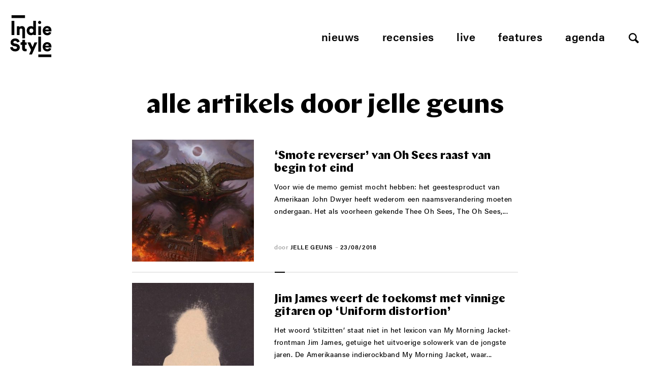

--- FILE ---
content_type: text/html; charset=UTF-8
request_url: https://www.indiestyle.be/author/jelle-geuns/page/3
body_size: 12348
content:
<!--excerpt:  Voor wie de memo gemist mocht hebben: het geestesproduct van Amerikaan John Dwyer heeft wederom een naamsverandering moeten ondergaan. Het als voorheen gekende Thee Oh Sees, The Oh Sees, The Ohsees of Orange County Sounds, wordt de laatste twee jaar het meer beknopte Oh Sees betiteld. Het lijkt wel alsof Dwyer ons krankjorum probeert te [&hellip;] --><!DOCTYPE html>
<html lang="nl">
<head>
    <meta charset="utf-8">
    <meta http-equiv="X-UA-Compatible" content="IE=edge,chrome=1">
    <meta name="viewport" content="initial-scale=1">
    <title>&#8216;Smote reverser&#8217; van Oh Sees raast van begin tot eind - Indiestyle</title>
	<meta name="description" content="Voor wie de memo gemist mocht hebben: het geestesproduct van Amerikaan John Dwyer heeft wederom een naamsverandering moeten ondergaan. Het als voorheen gek ... ">
    <meta name="author" content="Indiestyle">
    <meta property="og:title" content="&#8216;Smote reverser&#8217; van Oh Sees raast van begin tot eind">
    <meta property="og:description" content="Voor wie de memo gemist mocht hebben: het geestesproduct van Amerikaan John Dwyer heeft wederom een naamsverandering moeten ondergaan. Het als voorheen gek ... ">
    <meta property="og:url" content="https://www.indiestyle.be/album-reviews/smote-reverser-van-oh-sees-raast-van-begin-tot-eind">
    <link rel="canonical" href="https://www.indiestyle.be/album-reviews/smote-reverser-van-oh-sees-raast-van-begin-tot-eind">    <meta property="og:site_name" content="Indiestyle">
    <meta property="og:image" content="https://www.indiestyle.be/wp-content/uploads/2018/08/105770-e1545565099741.jpeg">

    <meta property="twitter:title" content="&#8216;Smote reverser&#8217; van Oh Sees raast van begin tot eind">
    <meta property="twitter:description" content="Voor wie de memo gemist mocht hebben: het geestesproduct van Amerikaan John Dwyer heeft wederom een naamsverandering moeten ondergaan. Het als voorheen gekende Thee Oh Sees, The Oh Sees, The Ohsees of Orange County Sounds, wordt de laatste twee jaar het meer beknopte Oh Sees betiteld. Het lijkt wel alsof Dwyer ons krankjorum probeert te [&hellip;]">
	<meta name="twitter:card" value="Voor wie de memo gemist mocht hebben: het geestesproduct van Amerikaan John Dwyer heeft wederom een naamsverandering moeten ondergaan. Het als voorheen gekende Thee Oh Sees, The Oh Sees, The Ohsees of Orange County Sounds, wordt de laatste twee jaar het meer beknopte Oh Sees betiteld. Het lijkt wel alsof Dwyer ons krankjorum probeert te [&hellip;]">
	<meta property="og:type" content="article" />
	<meta name="twitter:site" content="@indiestyle">

    <meta property="fb:page_id" content="208042979209050" />
    <meta name="google-site-verification" content="So2WSq2by0pcdxxtLnpEHuPrf-sNberjQ2x-t9KVuvk" />
    <link rel="shortcut icon" href="https://www.indiestyle.be/wp-content/themes/indiestyle2018/favicons/favicon.ico" />
    <link rel="icon" type="image/png" href="https://www.indiestyle.be/wp-content/themes/indiestyle2018/favicons/195x195image.png" />
    <link rel="apple-touch-icon-precomposed" href="https://www.indiestyle.be/wp-content/themes/indiestyle2018/favicons/apple-touch-icon-precomposed.png" />
    <link rel="apple-touch-icon-precomposed" sizes="114x114" href="https://www.indiestyle.be/wp-content/themes/indiestyle2018/favicons/apple-touch-icon-114x114-precomposed.png" />
    <link rel="apple-touch-icon-precomposed" sizes="72x72" href="https://www.indiestyle.be/wp-content/themes/indiestyle2018/favicons/apple-touch-icon-72x72-precomposed.png" />
    <link rel="apple-touch-icon-precomposed" sizes="144x144" href="https://www.indiestyle.be/wp-content/themes/indiestyle2018/favicons/apple-touch-icon-144x144-precomposed.png" />
    <link rel="stylesheet" href="https://www.indiestyle.be/wp-content/themes/indiestyle2018/style.css" />
	<meta name='robots' content='index, follow, max-image-preview:large, max-snippet:-1, max-video-preview:-1' />
	<style>img:is([sizes="auto" i], [sizes^="auto," i]) { contain-intrinsic-size: 3000px 1500px }</style>
	
	<!-- This site is optimized with the Yoast SEO plugin v25.7 - https://yoast.com/wordpress/plugins/seo/ -->
	<link rel="canonical" href="https://www.indiestyle.be/author/jelle-geuns/page/3" />
	<link rel="prev" href="https://www.indiestyle.be/author/jelle-geuns/page/2" />
	<link rel="next" href="https://www.indiestyle.be/author/jelle-geuns/page/4" />
	<meta property="og:locale" content="en_US" />
	<meta property="og:type" content="profile" />
	<meta property="og:title" content="Jelle Geuns, Author at Indiestyle - Page 3 of 4" />
	<meta property="og:url" content="https://www.indiestyle.be/author/jelle-geuns" />
	<meta property="og:site_name" content="Indiestyle" />
	<meta property="og:image" content="https://secure.gravatar.com/avatar/77ce55e0103dd4434594dc11aa48a79c?s=500&d=mm&r=g" />
	<meta name="twitter:card" content="summary_large_image" />
	<meta name="twitter:site" content="@Indiestyle" />
	<script type="application/ld+json" class="yoast-schema-graph">{"@context":"https://schema.org","@graph":[{"@type":"ProfilePage","@id":"https://www.indiestyle.be/author/jelle-geuns","url":"https://www.indiestyle.be/author/jelle-geuns/page/3","name":"Jelle Geuns, Author at Indiestyle - Page 3 of 4","isPartOf":{"@id":"https://www.indiestyle.be/#website"},"primaryImageOfPage":{"@id":"https://www.indiestyle.be/author/jelle-geuns/page/3#primaryimage"},"image":{"@id":"https://www.indiestyle.be/author/jelle-geuns/page/3#primaryimage"},"thumbnailUrl":"https://www.indiestyle.be/wp-content/uploads/2018/08/105770-e1545565099741.jpeg","breadcrumb":{"@id":"https://www.indiestyle.be/author/jelle-geuns/page/3#breadcrumb"},"inLanguage":"en-US","potentialAction":[{"@type":"ReadAction","target":["https://www.indiestyle.be/author/jelle-geuns/page/3"]}]},{"@type":"ImageObject","inLanguage":"en-US","@id":"https://www.indiestyle.be/author/jelle-geuns/page/3#primaryimage","url":"https://www.indiestyle.be/wp-content/uploads/2018/08/105770-e1545565099741.jpeg","contentUrl":"https://www.indiestyle.be/wp-content/uploads/2018/08/105770-e1545565099741.jpeg","width":540,"height":540,"caption":"Oh Sees - Smooth Reverser"},{"@type":"BreadcrumbList","@id":"https://www.indiestyle.be/author/jelle-geuns/page/3#breadcrumb","itemListElement":[{"@type":"ListItem","position":1,"name":"Home","item":"https://www.indiestyle.be/"},{"@type":"ListItem","position":2,"name":"Archives for Jelle Geuns"}]},{"@type":"WebSite","@id":"https://www.indiestyle.be/#website","url":"https://www.indiestyle.be/","name":"Indiestyle","description":"Eigenzinnig muziekmagazine","publisher":{"@id":"https://www.indiestyle.be/#organization"},"potentialAction":[{"@type":"SearchAction","target":{"@type":"EntryPoint","urlTemplate":"https://www.indiestyle.be/?s={search_term_string}"},"query-input":{"@type":"PropertyValueSpecification","valueRequired":true,"valueName":"search_term_string"}}],"inLanguage":"en-US"},{"@type":"Organization","@id":"https://www.indiestyle.be/#organization","name":"Indiestyle","url":"https://www.indiestyle.be/","logo":{"@type":"ImageObject","inLanguage":"en-US","@id":"https://www.indiestyle.be/#/schema/logo/image/","url":"https://www.indiestyle.be/wp-content/uploads/2018/12/logo.jpeg","contentUrl":"https://www.indiestyle.be/wp-content/uploads/2018/12/logo.jpeg","width":1500,"height":1500,"caption":"Indiestyle"},"image":{"@id":"https://www.indiestyle.be/#/schema/logo/image/"},"sameAs":["https://www.facebook.com/indiestyle.be","https://x.com/Indiestyle","https://www.instagram.com/indiestylebe","https://bsky.app/profile/indiestyle.bsky.social"]},{"@type":"Person","@id":"https://www.indiestyle.be/#/schema/person/5827401b7aeedae2fbc5c6a2d2afc713","name":"Jelle Geuns","mainEntityOfPage":{"@id":"https://www.indiestyle.be/author/jelle-geuns"}}]}</script>
	<!-- / Yoast SEO plugin. -->


<link rel="alternate" type="application/rss+xml" title="Indiestyle &raquo; Posts by Jelle Geuns Feed" href="https://www.indiestyle.be/author/jelle-geuns/feed" />
<script type="text/javascript">
/* <![CDATA[ */
window._wpemojiSettings = {"baseUrl":"https:\/\/s.w.org\/images\/core\/emoji\/16.0.1\/72x72\/","ext":".png","svgUrl":"https:\/\/s.w.org\/images\/core\/emoji\/16.0.1\/svg\/","svgExt":".svg","source":{"concatemoji":"https:\/\/www.indiestyle.be\/wp-includes\/js\/wp-emoji-release.min.js?ver=6.8.3"}};
/*! This file is auto-generated */
!function(s,n){var o,i,e;function c(e){try{var t={supportTests:e,timestamp:(new Date).valueOf()};sessionStorage.setItem(o,JSON.stringify(t))}catch(e){}}function p(e,t,n){e.clearRect(0,0,e.canvas.width,e.canvas.height),e.fillText(t,0,0);var t=new Uint32Array(e.getImageData(0,0,e.canvas.width,e.canvas.height).data),a=(e.clearRect(0,0,e.canvas.width,e.canvas.height),e.fillText(n,0,0),new Uint32Array(e.getImageData(0,0,e.canvas.width,e.canvas.height).data));return t.every(function(e,t){return e===a[t]})}function u(e,t){e.clearRect(0,0,e.canvas.width,e.canvas.height),e.fillText(t,0,0);for(var n=e.getImageData(16,16,1,1),a=0;a<n.data.length;a++)if(0!==n.data[a])return!1;return!0}function f(e,t,n,a){switch(t){case"flag":return n(e,"\ud83c\udff3\ufe0f\u200d\u26a7\ufe0f","\ud83c\udff3\ufe0f\u200b\u26a7\ufe0f")?!1:!n(e,"\ud83c\udde8\ud83c\uddf6","\ud83c\udde8\u200b\ud83c\uddf6")&&!n(e,"\ud83c\udff4\udb40\udc67\udb40\udc62\udb40\udc65\udb40\udc6e\udb40\udc67\udb40\udc7f","\ud83c\udff4\u200b\udb40\udc67\u200b\udb40\udc62\u200b\udb40\udc65\u200b\udb40\udc6e\u200b\udb40\udc67\u200b\udb40\udc7f");case"emoji":return!a(e,"\ud83e\udedf")}return!1}function g(e,t,n,a){var r="undefined"!=typeof WorkerGlobalScope&&self instanceof WorkerGlobalScope?new OffscreenCanvas(300,150):s.createElement("canvas"),o=r.getContext("2d",{willReadFrequently:!0}),i=(o.textBaseline="top",o.font="600 32px Arial",{});return e.forEach(function(e){i[e]=t(o,e,n,a)}),i}function t(e){var t=s.createElement("script");t.src=e,t.defer=!0,s.head.appendChild(t)}"undefined"!=typeof Promise&&(o="wpEmojiSettingsSupports",i=["flag","emoji"],n.supports={everything:!0,everythingExceptFlag:!0},e=new Promise(function(e){s.addEventListener("DOMContentLoaded",e,{once:!0})}),new Promise(function(t){var n=function(){try{var e=JSON.parse(sessionStorage.getItem(o));if("object"==typeof e&&"number"==typeof e.timestamp&&(new Date).valueOf()<e.timestamp+604800&&"object"==typeof e.supportTests)return e.supportTests}catch(e){}return null}();if(!n){if("undefined"!=typeof Worker&&"undefined"!=typeof OffscreenCanvas&&"undefined"!=typeof URL&&URL.createObjectURL&&"undefined"!=typeof Blob)try{var e="postMessage("+g.toString()+"("+[JSON.stringify(i),f.toString(),p.toString(),u.toString()].join(",")+"));",a=new Blob([e],{type:"text/javascript"}),r=new Worker(URL.createObjectURL(a),{name:"wpTestEmojiSupports"});return void(r.onmessage=function(e){c(n=e.data),r.terminate(),t(n)})}catch(e){}c(n=g(i,f,p,u))}t(n)}).then(function(e){for(var t in e)n.supports[t]=e[t],n.supports.everything=n.supports.everything&&n.supports[t],"flag"!==t&&(n.supports.everythingExceptFlag=n.supports.everythingExceptFlag&&n.supports[t]);n.supports.everythingExceptFlag=n.supports.everythingExceptFlag&&!n.supports.flag,n.DOMReady=!1,n.readyCallback=function(){n.DOMReady=!0}}).then(function(){return e}).then(function(){var e;n.supports.everything||(n.readyCallback(),(e=n.source||{}).concatemoji?t(e.concatemoji):e.wpemoji&&e.twemoji&&(t(e.twemoji),t(e.wpemoji)))}))}((window,document),window._wpemojiSettings);
/* ]]> */
</script>
	<style type="text/css">
	img.wp-smiley,
	img.emoji {
		display: inline !important;
		border: none !important;
		box-shadow: none !important;
		height: 1em !important;
		width: 1em !important;
		margin: 0 0.07em !important;
		vertical-align: -0.1em !important;
		background: none !important;
		padding: 0 !important;
	}
	</style>
	<link rel="https://api.w.org/" href="https://www.indiestyle.be/wp-json/" /><link rel="alternate" title="JSON" type="application/json" href="https://www.indiestyle.be/wp-json/wp/v2/users/170" /><link rel="EditURI" type="application/rsd+xml" title="RSD" href="https://www.indiestyle.be/xmlrpc.php?rsd" />
<meta name="generator" content="WordPress 6.8.3" />
<link rel="icon" href="https://www.indiestyle.be/wp-content/uploads/2018/12/cropped-logo-32x32.jpeg" sizes="32x32" />
<link rel="icon" href="https://www.indiestyle.be/wp-content/uploads/2018/12/cropped-logo-192x192.jpeg" sizes="192x192" />
<link rel="apple-touch-icon" href="https://www.indiestyle.be/wp-content/uploads/2018/12/cropped-logo-180x180.jpeg" />
<meta name="msapplication-TileImage" content="https://www.indiestyle.be/wp-content/uploads/2018/12/cropped-logo-270x270.jpeg" />
    <script>
        (function(d){var config={kitId: 'nfb1bzg',scriptTimeout: 3000,async: true},h=d.documentElement,t=setTimeout(function(){h.className=h.className.replace(/\bwf-loading\b/g,"")+" wf-inactive";},config.scriptTimeout),tk=d.createElement("script"),f=false,s=d.getElementsByTagName("script")[0],a;h.className+=" wf-loading";tk.src='https://use.typekit.net/'+config.kitId+'.js';tk.async=true;tk.onload=tk.onreadystatechange=function(){a=this.readyState;if(f||a&&a!="complete"&&a!="loaded")return;f=true;clearTimeout(t);try{Typekit.load(config)}catch(e){}};s.parentNode.insertBefore(tk,s)})(document);
    </script>
</head>
<body>
<div class="page__wrapper container">
    <header class="page__header">
        <a href="https://www.indiestyle.be/" class="header__logo">
            <svg width="82" height="83" viewBox="0 0 82 83" xmlns="http://www.w3.org/2000/svg" xmlns:xlink="http://www.w3.org/1999/xlink"><title>Page 1</title><defs><path id="a" d="M0 83h81.267V.137H0z"/></defs><g fill="none" fill-rule="evenodd"><path fill="#000" d="M2.732 39.005h5.537V11.073H2.732z"/><g transform="translate(0 -.137)"><path d="M23.439 27.12c-.45-.565-1.159-.849-2.128-.849-.876 0-1.569.284-2.076.848-.507.565-.761 1.285-.761 2.162v9.86h-5.258V21.947h5.085v1.972c.231-.415.531-.773.899-1.072.369-.3.768-.548 1.194-.746a6.77 6.77 0 0 1 2.716-.605c1.084 0 1.865.18 2.649.537a5.422 5.422 0 0 1 1.955 1.471c.518.622.9 1.348 1.142 2.178.242.832.363 1.72.363 2.665v17.414h-5.106V29.246c0-.854-.225-1.562-.674-2.127zm14.72 1.537c.208-.529.49-.973.847-1.33a3.412 3.412 0 0 1 1.246-.797 4.246 4.246 0 0 1 1.47-.259c.508 0 .998.086 1.47.26.474.173.889.438 1.247.795.357.358.639.802.847 1.331.207.532.31 1.154.31 1.87 0 .715-.103 1.337-.31 1.868-.208.531-.49.974-.847 1.331a3.577 3.577 0 0 1-1.246.813 4.002 4.002 0 0 1-1.471.277 4 4 0 0 1-1.47-.277 3.577 3.577 0 0 1-1.246-.813 3.824 3.824 0 0 1-.847-1.33c-.207-.532-.311-1.154-.311-1.869 0-.716.104-1.338.31-1.87m-.483 10.19c1.037.451 2.168.674 3.39.674 1.038 0 1.966-.19 2.785-.57.818-.382 1.424-.87 1.816-1.47 0 .345.017.68.053 1.002.035.324.063.542.086.658h5.052a22.16 22.16 0 0 1-.088-1.089 33.435 33.435 0 0 1-.051-1.99V11.21h-5.19v12.086a4.133 4.133 0 0 0-.501-.554 3.361 3.361 0 0 0-.882-.57 7.166 7.166 0 0 0-1.35-.45c-.531-.127-1.165-.19-1.902-.19-1.224 0-2.341.225-3.357.674a7.82 7.82 0 0 0-2.63 1.885 8.79 8.79 0 0 0-1.73 2.855c-.414 1.095-.621 2.277-.621 3.546 0 1.314.212 2.525.64 3.632.425 1.107 1.02 2.06 1.78 2.854a8.2 8.2 0 0 0 2.7 1.868m31.881-11.363a2.88 2.88 0 0 1 .657-.935 3.681 3.681 0 0 1 1.056-.691c.415-.185.9-.277 1.453-.277.622 0 1.147.092 1.574.277.427.185.779.415 1.056.69.276.279.477.589.605.936.127.346.202.68.224 1.004h-6.884c.023-.324.109-.658.259-1.004m-2.785 9.756a8.622 8.622 0 0 0 2.872 1.799 9.398 9.398 0 0 0 3.39.623c1.084 0 2.069-.145 2.958-.433a8.092 8.092 0 0 0 2.336-1.176 6.862 6.862 0 0 0 1.66-1.747 7.64 7.64 0 0 0 .969-2.11l-4.394-1.246a3.625 3.625 0 0 1-1.194 1.626c-.541.415-1.297.622-2.266.622-.506 0-.991-.08-1.453-.242a3.842 3.842 0 0 1-1.227-.691 3.626 3.626 0 0 1-.866-1.055 3.035 3.035 0 0 1-.363-1.332h11.97c.024-.047.046-.237.07-.571.023-.335.034-.687.034-1.055 0-2.79-.767-4.958-2.3-6.504-1.535-1.546-3.64-2.32-6.314-2.32a8.38 8.38 0 0 0-3.218.642 8.471 8.471 0 0 0-2.751 1.815c-.795.785-1.43 1.737-1.901 2.856-.474 1.117-.71 2.369-.71 3.753 0 1.452.242 2.745.726 3.875.485 1.129 1.142 2.088 1.972 2.87M17.298 58.954c-.6-.646-1.337-1.205-2.214-1.678-.877-.473-1.904-.814-3.079-1.02l-3.287-.623c-.853-.162-1.47-.445-1.85-.849-.382-.402-.57-.904-.57-1.505 0-.669.304-1.274.915-1.816s1.425-.812 2.44-.812c.737 0 1.36.11 1.868.328.506.22.916.484 1.227.795.311.313.542.647.693 1.004.15.358.248.674.294.951l4.912-1.383a9.265 9.265 0 0 0-.76-2.232c-.37-.772-.906-1.476-1.61-2.109-.704-.636-1.597-1.16-2.68-1.576-1.085-.415-2.387-.622-3.91-.622a9.615 9.615 0 0 0-3.357.588 9.138 9.138 0 0 0-2.8 1.626 7.644 7.644 0 0 0-1.92 2.491c-.474.968-.71 2.03-.71 3.182 0 1.823.587 3.38 1.763 4.671 1.177 1.293 2.814 2.135 4.913 2.526l3.356.623c.807.161 1.448.456 1.92.881.473.43.71.953.71 1.575 0 .761-.307 1.38-.916 1.851-.613.473-1.46.71-2.544.71-.83 0-1.557-.116-2.179-.347-.623-.229-1.142-.537-1.558-.917a3.82 3.82 0 0 1-.95-1.348 5.24 5.24 0 0 1-.4-1.61L0 63.52c.091.877.346 1.777.761 2.7.415.922 1.025 1.763 1.833 2.525.807.762 1.822 1.39 3.045 1.885 1.222.495 2.686.745 4.394.745 1.453 0 2.745-.226 3.875-.676 1.13-.449 2.081-1.038 2.854-1.765a7.281 7.281 0 0 0 1.747-2.472 7.172 7.172 0 0 0 .138-5.346 6.555 6.555 0 0 0-1.349-2.162m11.935-10.31h-5.137v2.215c0 .807-.218 1.476-.657 2.006-.438.532-1.107.797-2.006.797h-.866v4.6h3.046v7.369c0 1.73.506 3.086 1.52 4.066 1.017.98 2.855 1.469 4.655 1.469.83 0 1.465-.068 1.902-.207a14.7 14.7 0 0 0 .83-.277v-4.358a4.587 4.587 0 0 1-.605.12 5.61 5.61 0 0 1-.778.052c-.578 0-1.038-.122-1.384-.364-.346-.242-.52-.718-.52-1.435v-6.435h3.357v-4.6h-3.357v-5.018zm14.842 14.22l-4.187-9.203h-5.88l7.231 14.876-3.91 8.926h5.536l10.586-23.801h-5.57zM69.297 60.2c.022-.324.108-.658.259-1.004.15-.347.368-.657.657-.934a3.663 3.663 0 0 1 1.056-.692c.415-.184.9-.277 1.453-.277.622 0 1.147.093 1.574.277.426.185.778.415 1.056.692.276.277.477.587.605.934.127.346.2.68.224 1.004h-6.884zm3.356-7.059a8.376 8.376 0 0 0-3.218.641 8.471 8.471 0 0 0-2.751 1.815c-.795.785-1.43 1.737-1.902 2.856-.473 1.117-.71 2.37-.71 3.753 0 1.452.243 2.745.727 3.875s1.142 2.088 1.972 2.871a8.622 8.622 0 0 0 2.872 1.8 9.399 9.399 0 0 0 3.39.623c1.084 0 2.069-.146 2.958-.434a8.061 8.061 0 0 0 2.335-1.176 6.828 6.828 0 0 0 1.66-1.747 7.613 7.613 0 0 0 .97-2.11l-4.394-1.246a3.625 3.625 0 0 1-1.194 1.626c-.542.416-1.298.622-2.266.622-.507 0-.991-.08-1.453-.242a3.842 3.842 0 0 1-1.227-.69 3.613 3.613 0 0 1-.866-1.056 3.035 3.035 0 0 1-.363-1.332h11.97c.024-.047.046-.237.07-.57.022-.336.034-.687.034-1.056 0-2.79-.767-4.958-2.301-6.504-1.534-1.546-3.638-2.319-6.313-2.319zM56.876 17.125c.369.162.762.242 1.177.242.876 0 1.613-.298 2.215-.899a2.966 2.966 0 0 0 .899-2.179c0-.853-.3-1.58-.899-2.18-.602-.599-1.339-.899-2.215-.899a2.93 2.93 0 0 0-1.177.242 3.076 3.076 0 0 0-1.626 1.643 3.02 3.02 0 0 0-.242 1.194c0 .415.08.814.242 1.193a3.066 3.066 0 0 0 1.626 1.643" fill="#000"/><mask id="b" fill="#fff"><use xlink:href="#a"/></mask><path fill="#000" mask="url(#b)" d="M55.459 71.927h5.258V42.025h-5.258zm-.001-32.786h5.258V21.947h-5.258zM2.732 5.673h26.487V.137H2.732zM55.459 83h25.808v-5.537H55.459z"/></g></g></svg>
        </a>
        <nav class="header__nav">
            <ul class="nav nav__menu js-menu">
	            <li id="menu-item-107913" class="menu-item menu-item-type-post_type menu-item-object-page menu-item-107913"><a href="https://www.indiestyle.be/nieuws">Nieuws</a></li>
<li id="menu-item-107915" class="menu-item menu-item-type-post_type menu-item-object-page menu-item-107915"><a href="https://www.indiestyle.be/album-reviews">Recensies</a></li>
<li id="menu-item-107914" class="menu-item menu-item-type-post_type menu-item-object-page menu-item-107914"><a href="https://www.indiestyle.be/live">Live</a></li>
<li id="menu-item-107912" class="menu-item menu-item-type-post_type menu-item-object-page menu-item-107912"><a href="https://www.indiestyle.be/features">Features</a></li>
<li id="menu-item-135847" class="menu-item menu-item-type-post_type menu-item-object-page menu-item-135847"><a href="https://www.indiestyle.be/agenda">Agenda</a></li>
                <li><a href="#" class="js-open-search btn--search"></a></li>
            </ul>
            <ul class="nav nav--mobile">
                <li>
                    <a href="#" class="js-open-menu btn--mobile hamburger--3dy">
                        <div class="hamburger-box">
                            <div class="hamburger-inner"></div>
                        </div>
                    </a>
                </li>
                <li><a href="#" class="js-open-search btn--search"></a></li>
            </ul>
        </nav>
    </header>    <main class="page__content" role="main">
        <section class="page__section">
	                        <h1 class="section__title">Alle artikels door Jelle Geuns</h1>
		        <div class="column__wrapper wrapper--center">
			        			        				        <article id="post-102075" class="block--image-left">
    <div class="block__image">
        <a class="block__link" href="https://www.indiestyle.be/album-reviews/smote-reverser-van-oh-sees-raast-van-begin-tot-eind">
            <img src="https://www.indiestyle.be/wp-content/uploads/2018/08/105770-e1545565099741-340x340.jpeg">
        </a>
    </div>
    <div class="block__content">
        <h2 class="block__title"><a href="https://www.indiestyle.be/album-reviews/smote-reverser-van-oh-sees-raast-van-begin-tot-eind">&#8216;Smote reverser&#8217; van Oh Sees raast van begin tot eind</a></h2>
        <p class="block__text">Voor wie de memo gemist mocht hebben: het geestesproduct van Amerikaan John Dwyer heeft wederom een naamsverandering moeten ondergaan. Het als voorheen gekende Thee Oh Sees, The Oh Sees,...</p>
        <div class="block__footnote">
	                    <span>door</span> <a class="footnote__strong" href="https://www.indiestyle.be/author/jelle-geuns">Jelle Geuns</a>
            – <span class="footnote__date">23/08/2018</span>
        </div>
    </div>
</article>			        				        <article id="post-100273" class="block--image-left">
    <div class="block__image">
        <a class="block__link" href="https://www.indiestyle.be/album-reviews/jim-james-weert-de-toekomst-met-vinnige-gitaren-op-uniform-distortion">
            <img src="https://www.indiestyle.be/wp-content/uploads/2018/07/jim-james-uniform-distortion-album-340x340.jpg">
        </a>
    </div>
    <div class="block__content">
        <h2 class="block__title"><a href="https://www.indiestyle.be/album-reviews/jim-james-weert-de-toekomst-met-vinnige-gitaren-op-uniform-distortion">Jim James weert de toekomst met vinnige gitaren op &#8216;Uniform distortion&#8217;</a></h2>
        <p class="block__text">Het woord ‘stilzitten’ staat niet in het lexicon van My Morning Jacket-frontman Jim James, getuige het uitvoerige solowerk van de jongste jaren. De Amerikaanse indierockband My Morning Jacket, waar...</p>
        <div class="block__footnote">
	                    <span>door</span> <a class="footnote__strong" href="https://www.indiestyle.be/author/jelle-geuns">Jelle Geuns</a>
            – <span class="footnote__date">11/07/2018</span>
        </div>
    </div>
</article>			        				        <article id="post-100258" class="block--image-left">
    <div class="block__image">
        <a class="block__link" href="https://www.indiestyle.be/album-reviews/damon-albarn-kan-gorillaz-niet-eigenhandig-dragen-op-the-now-now">
            <img src="https://www.indiestyle.be/wp-content/uploads/2018/07/Gorillaz_-The-Now-Now--340x340.jpg">
        </a>
    </div>
    <div class="block__content">
        <h2 class="block__title"><a href="https://www.indiestyle.be/album-reviews/damon-albarn-kan-gorillaz-niet-eigenhandig-dragen-op-the-now-now">Damon Albarn kan Gorillaz niet eigenhandig dragen op ‘The now now’</a></h2>
        <p class="block__text">Dat het geesteskind van Blur-frontman Damon Albarn en Jamie Hewlett zo snel een vervolg kreeg, na het lijvige ‘Humanz’ van vorig jaar, zagen we niet bepaald aankomen. Zeker als...</p>
        <div class="block__footnote">
	                    <span>door</span> <a class="footnote__strong" href="https://www.indiestyle.be/author/jelle-geuns">Jelle Geuns</a>
            – <span class="footnote__date">04/07/2018</span>
        </div>
    </div>
</article>			        				        <article id="post-99283" class="block--image-left">
    <div class="block__image">
        <a class="block__link" href="https://www.indiestyle.be/album-reviews/morcheeba-dobbert-door-broeierige-zomeravonden-op-blaze-away">
            <img src="https://www.indiestyle.be/wp-content/uploads/2018/06/9200000091207326-340x340.jpg">
        </a>
    </div>
    <div class="block__content">
        <h2 class="block__title"><a href="https://www.indiestyle.be/album-reviews/morcheeba-dobbert-door-broeierige-zomeravonden-op-blaze-away">Morcheeba dobbert door broeierige zomeravonden op ‘Blaze away’</a></h2>
        <p class="block__text">Als het op de beginperiode van triphop aankomt, voeren kleppers als Massive Attack, Tricky en Portishead altijd het hoogste woord. Het Engelse Bristol werd in de jaren ’90 gekenmerkt...</p>
        <div class="block__footnote">
	                    <span>door</span> <a class="footnote__strong" href="https://www.indiestyle.be/author/jelle-geuns">Jelle Geuns</a>
            – <span class="footnote__date">13/06/2018</span>
        </div>
    </div>
</article>			        				        <article id="post-98634" class="block--image-left">
    <div class="block__image">
        <a class="block__link" href="https://www.indiestyle.be/album-reviews/the-bones-of-j-r-jones-zoekt-de-beschaving-op-met-ones-to-keep-close">
            <img src="https://www.indiestyle.be/wp-content/uploads/2018/05/album-cover_750-340x340.png">
        </a>
    </div>
    <div class="block__content">
        <h2 class="block__title"><a href="https://www.indiestyle.be/album-reviews/the-bones-of-j-r-jones-zoekt-de-beschaving-op-met-ones-to-keep-close">The Bones of J.R. Jones zoekt de beschaving op met ‘Ones to keep close’</a></h2>
        <p class="block__text">In tegenstelling tot zijn voorgaande langspelers zocht Jonathon Robert Linaberry deze keer niet de toevlucht tot zijn persoonlijke Shangri-La in Catskills, New York. De Amerikaan trekt zich immers altijd...</p>
        <div class="block__footnote">
	                    <span>door</span> <a class="footnote__strong" href="https://www.indiestyle.be/author/jelle-geuns">Jelle Geuns</a>
            – <span class="footnote__date">18/05/2018</span>
        </div>
    </div>
</article>			        				        <article id="post-97879" class="block--image-left">
    <div class="block__image">
        <a class="block__link" href="https://www.indiestyle.be/album-reviews/akua-naru-kleedt-vrouwenemancipatie-in-met-afrikaanse-invloeden-op-the-blackest-joy">
            <img src="https://www.indiestyle.be/wp-content/uploads/2018/05/Cover_TheBlackestJoy_4000opx-340x340.jpg">
        </a>
    </div>
    <div class="block__content">
        <h2 class="block__title"><a href="https://www.indiestyle.be/album-reviews/akua-naru-kleedt-vrouwenemancipatie-in-met-afrikaanse-invloeden-op-the-blackest-joy">Akua Naru kleedt vrouwenemancipatie in met Afrikaanse invloeden op ‘The blackest joy’</a></h2>
        <p class="block__text">De combinatie van klassieke jazz met hiphop is dezer dagen niet meer vanzelfsprekend te noemen, nu trapdeunen en basgebeuk de nieuwe vertrekpunten zijn. De Amerikaanse Akua Naru, die al...</p>
        <div class="block__footnote">
	                    <span>door</span> <a class="footnote__strong" href="https://www.indiestyle.be/author/jelle-geuns">Jelle Geuns</a>
            – <span class="footnote__date">08/05/2018</span>
        </div>
    </div>
</article>			        				        <article id="post-97191" class="block--image-left">
    <div class="block__image">
        <a class="block__link" href="https://www.indiestyle.be/album-reviews/king-tuff-kiest-voor-een-ander-bewind-op-the-other">
            <img src="https://www.indiestyle.be/wp-content/uploads/2018/04/a1639195391_10-340x340.jpg">
        </a>
    </div>
    <div class="block__content">
        <h2 class="block__title"><a href="https://www.indiestyle.be/album-reviews/king-tuff-kiest-voor-een-ander-bewind-op-the-other">King Tuff kiest voor een ander bewind op ‘The Other’</a></h2>
        <p class="block__text">De Amerikaan Kyle Thomas heeft zich over de jaren heen ontpopt als een vaste waarde binnen de eigentijdse garagerockscene door zijn persona King Tuff. Hij stootte immers Jack White...</p>
        <div class="block__footnote">
	                    <span>door</span> <a class="footnote__strong" href="https://www.indiestyle.be/author/jelle-geuns">Jelle Geuns</a>
            – <span class="footnote__date">23/04/2018</span>
        </div>
    </div>
</article>			        				        <article id="post-96874" class="block--image-left">
    <div class="block__image">
        <a class="block__link" href="https://www.indiestyle.be/album-reviews/dr-octagon-zuivert-zijn-naam-op-moosebumps-an-exploration-into-modern-day-horripilation">
            <img src="https://www.indiestyle.be/wp-content/uploads/2018/04/DrOctag_Moosebu_CoverAr_3000DPI300RGB1000238030-340x340.jpg">
        </a>
    </div>
    <div class="block__content">
        <h2 class="block__title"><a href="https://www.indiestyle.be/album-reviews/dr-octagon-zuivert-zijn-naam-op-moosebumps-an-exploration-into-modern-day-horripilation">Dr. Octagon zuivert zijn naam op ‘Moosebumps: an exploration into modern day horripilation’</a></h2>
        <p class="block__text">Voor de derde maal sinds mensenheugenis herrijst Dr. Octagon, en dat met het langgerekte ‘Moosebumps: an exploration into modern day horripilation’. Een tijdlang leek het alsof dit alias van...</p>
        <div class="block__footnote">
	                    <span>door</span> <a class="footnote__strong" href="https://www.indiestyle.be/author/jelle-geuns">Jelle Geuns</a>
            – <span class="footnote__date">17/04/2018</span>
        </div>
    </div>
</article>			        				        <article id="post-96637" class="block--image-left">
    <div class="block__image">
        <a class="block__link" href="https://www.indiestyle.be/album-reviews/flatbush-zombies-verkoopt-zijn-ziel-aan-de-duivel-op-vacation-in-hell">
            <img src="https://www.indiestyle.be/wp-content/uploads/2018/04/flatbushzombies-340x340.jpg">
        </a>
    </div>
    <div class="block__content">
        <h2 class="block__title"><a href="https://www.indiestyle.be/album-reviews/flatbush-zombies-verkoopt-zijn-ziel-aan-de-duivel-op-vacation-in-hell">Flatbush Zombies verkoopt zijn ziel aan de duivel op ‘Vacation in hell’</a></h2>
        <p class="block__text">Dat er een nieuwe langspeler van de triarchie Flatbush Zombies zat aan te komen, werd de laatste weken meer dan duidelijk. Verscheidene kortfilms, promoclips en een vroege release van...</p>
        <div class="block__footnote">
	                    <span>door</span> <a class="footnote__strong" href="https://www.indiestyle.be/author/jelle-geuns">Jelle Geuns</a>
            – <span class="footnote__date">11/04/2018</span>
        </div>
    </div>
</article>			        				        <article id="post-96212" class="block--image-left">
    <div class="block__image">
        <a class="block__link" href="https://www.indiestyle.be/album-reviews/holy-wave-rijdt-op-automatische-piloot-op-adult-fear">
            <img src="https://www.indiestyle.be/wp-content/uploads/2018/04/a2242675231_10-340x340.jpg">
        </a>
    </div>
    <div class="block__content">
        <h2 class="block__title"><a href="https://www.indiestyle.be/album-reviews/holy-wave-rijdt-op-automatische-piloot-op-adult-fear">Holy Wave rijdt op automatische piloot op ‘Adult fear’</a></h2>
        <p class="block__text">Na een jaar durende tournee brengt het Amerikaanse Holy Wave zijn nieuwste langspeler ‘Adult fear’ aan de man. Een niet zo eenvoudige zaak om te schrijven op tour, maar...</p>
        <div class="block__footnote">
	                    <span>door</span> <a class="footnote__strong" href="https://www.indiestyle.be/author/jelle-geuns">Jelle Geuns</a>
            – <span class="footnote__date">03/04/2018</span>
        </div>
    </div>
</article>			                            <div class="page__pagination">
				        <ul class='page-numbers'>
	<li><a class="prev page-numbers" href="https://www.indiestyle.be/author/jelle-geuns/page/2">Vorige</a></li>
	<li><a class="page-numbers" href="https://www.indiestyle.be/author/jelle-geuns/page/1">1</a></li>
	<li><a class="page-numbers" href="https://www.indiestyle.be/author/jelle-geuns/page/2">2</a></li>
	<li><span aria-current="page" class="page-numbers current">3</span></li>
	<li><a class="page-numbers" href="https://www.indiestyle.be/author/jelle-geuns/page/4">4</a></li>
	<li><a class="next page-numbers" href="https://www.indiestyle.be/author/jelle-geuns/page/4">Volgende</a></li>
</ul>
                    </div>
                </div>
	                </section>
    </main>
</div>
<footer class="page__footer">
    <section class="footer__newsletter">
        <div class="container">
            <h2 class="footer__title">Ontvang onze nieuwsbrief</h2>
            <form role="search" method="post" action="https://www.indiestyle.be/" class="form__newsletter">
                <input type="email" placeholder="Vul hier jouw emailadres in">
                <input class="btn btn--submit" type="submit" value="Inschrijven">
            </form>
        </div>
    </section>
    <section class="footer__info">
        <div class="container">
            <div class="column__wrapper">
                <div class="column--one-third">
                    <nav class="footer__nav">
                        <ul class="nav--block">
                            <li><a href="http://www.indiestyle.be/rss/?section=scale&amp;limit=30" title="RSS Feed">RSS</a></li>
                            <li><a href="https://www.indiestyle.be/privacybeleid">Privacybeleid</a></li>
                            <li><a href="https://www.indiestyle.be/gebruiksovereenkomst">Gebruiksovereenkomst</a></li>
                        </ul>
                    </nav>
                    <nav class="footer__nav">
                        <ul class="nav--block">
                            <li><a href="https://www.indiestyle.be/contacteer-ons/">Contacteer ons</a></li>
                            <li><a href="https://www.indiestyle.be/medewerker-worden/">Medewerker worden</a></li>
                            <li><a href="https://www.indiestyle.be/adverteren">Adverteren</a></li>
                        </ul>
                    </nav>
                </div>
                <div class="column--one-third">
                    <ul class="social__list">
                        <li>
                            <a href="https://www.facebook.com/indiestyle.be" target="_blank">
                                <svg width="25" height="25" viewBox="0 0 25 25" xmlns="http://www.w3.org/2000/svg"><title>Facebook</title><path d="M12.5.5C5.872.5.5 5.872.5 12.5s5.372 12 12 12 12-5.372 12-12-5.372-12-12-12zm2.842 8.293H13.54c-.214 0-.451.28-.451.655v1.302h2.256l-.341 1.857h-1.915v5.577h-2.13v-5.577h-1.93V10.75h1.93V9.658c0-1.568 1.088-2.842 2.58-2.842h1.804v1.977z"/></svg>
                            </a>
                        </li>
                        <li>
                            <a href="https://twitter.com/indiestyle" target="_blank">
                                <svg width="25" height="25" viewBox="0 0 25 25" xmlns="http://www.w3.org/2000/svg"><title>Twitter</title><path d="M12.5.5C5.872.5.5 5.872.5 12.5s5.372 12 12 12 12-5.372 12-12-5.372-12-12-12zm4.881 9.83c.005.102.006.205.006.305 0 3.125-2.376 6.726-6.723 6.726A6.67 6.67 0 0 1 7.04 16.3c.184.022.373.031.564.031a4.734 4.734 0 0 0 2.935-1.011 2.368 2.368 0 0 1-2.207-1.64 2.375 2.375 0 0 0 1.066-.041 2.366 2.366 0 0 1-1.896-2.318v-.029a2.37 2.37 0 0 0 1.07.296 2.363 2.363 0 0 1-.73-3.157 6.72 6.72 0 0 0 4.87 2.471 2.364 2.364 0 0 1 4.028-2.156 4.747 4.747 0 0 0 1.5-.574 2.375 2.375 0 0 1-1.038 1.309 4.748 4.748 0 0 0 1.357-.374 4.792 4.792 0 0 1-1.179 1.224z"/></svg>
                            </a>
                        </li>
                        <li>
                            <a href="https://www.instagram.com/indiestylebe" target="_blank">
                                <svg width="25" height="25" viewBox="0 0 25 25" xmlns="http://www.w3.org/2000/svg"><title>Instagram</title><path d="M12.412 14.898a2.489 2.489 0 0 0 2.486-2.485c0-.541-.176-1.04-.47-1.449a2.482 2.482 0 0 0-2.014-1.036c-.83 0-1.563.41-2.015 1.036-.294.408-.47.907-.47 1.448a2.486 2.486 0 0 0 2.483 2.486zm5.427-5.525V6.98l-.311.001-2.082.006.008 2.394z"/><path d="M12.413 0C5.568 0 0 5.569 0 12.413s5.569 12.413 12.413 12.413 12.413-5.569 12.413-12.413C24.826 5.568 19.258 0 12.413 0zm7.06 10.964v5.78a2.731 2.731 0 0 1-2.729 2.73H8.082a2.731 2.731 0 0 1-2.729-2.73V8.082a2.73 2.73 0 0 1 2.729-2.728h8.662a2.731 2.731 0 0 1 2.729 2.728v2.882z"/><path d="M16.274 12.413a3.866 3.866 0 0 1-3.861 3.861 3.866 3.866 0 0 1-3.861-3.861c0-.512.102-1.002.284-1.449H6.729v5.78c0 .747.606 1.352 1.353 1.352h8.661c.745 0 1.353-.605 1.353-1.352v-5.78h-2.108c.183.447.287.937.287 1.449z"/></svg>                            </a>
                        </li>
                        <li>
                            <a href="https://open.spotify.com/user/indiestylebe" target="_blank">
                                <svg width="25" height="25" viewBox="0 0 25 25" xmlns="http://www.w3.org/2000/svg"><title>Spotify</title><path d="M12.488 0C5.592 0 0 5.592 0 12.488c0 6.897 5.592 12.488 12.488 12.488 6.897 0 12.488-5.591 12.488-12.488C24.976 5.592 19.385 0 12.488 0zm5.768 19.808a.861.861 0 0 1-1.164.34 13.639 13.639 0 0 0-6.566-1.684c-1.375 0-2.733.204-4.034.607a.855.855 0 0 1-1.072-.567c-.14-.45.112-1.41.567-1.551a15.365 15.365 0 0 1 11.934 1.213c.415.226.566 1.228.335 1.642zm1.588-4.704c-.178.345-.528.901-.888.901a.954.954 0 0 1-.461-.114 17.13 17.13 0 0 0-7.967-1.939 17.17 17.17 0 0 0-4.566.612 1 1 0 0 1-1.23-.702c-.144-.536.17-1.446.703-1.59a19.336 19.336 0 0 1 13.979 1.486.997.997 0 0 1 .43 1.346zm.663-3.766c-.17 0-.345-.04-.509-.12a21.03 21.03 0 0 0-9.467-2.222c-1.733 0-3.46.211-5.135.625a1.144 1.144 0 0 1-1.386-.836c-.153-.611.222-1.353.835-1.504a23.586 23.586 0 0 1 5.684-.693c3.683 0 7.214.829 10.49 2.461.567.283.798.97.515 1.535-.203.4-.605.754-1.027.754z" fill="#010002"/></svg>
                            </a>
                        </li>
                    </ul>
                </div>
                <div class="column--one-third">
                    <p class="copyright">
                        &copy; Indiestyle 2026.<br />
                        Design <a href="https://www.evenbeeld.be" target="_blank">Evenbeeld</a>.
                        Development <a href="https://www.sennetorfs.be" target="_blank">Senne Torfs</a>.
                    </p>
                </div>
            </div>
        </div>
    </section>
</footer>
<div class="page__search js-search-form">
    <form role="search" method="get" class="search-form" action="https://www.indiestyle.be/">
        <input type="search" class="js-search-field" placeholder="Zoekterm" value="" name="s" title="Search for:" />
        <input type="submit" class="btn--submit" value="Zoeken" />
    </form>
</div>
<!-- Global site tag (gtag.js) - Google Analytics -->
<script async src="https://www.googletagmanager.com/gtag/js?id=UA-5339770-1"></script>
<script>
  window.dataLayer = window.dataLayer || [];
  function gtag(){dataLayer.push(arguments);}
  gtag('js', new Date());

  gtag('config', 'UA-5339770-1');
</script>

<script>
    jQuery(document).ready(function($) {
        function rotateHighlights() {
            var posts = $('.highlighted-post');
            var index = 0;

            setInterval(function() {
                // Hide all posts
                posts.removeClass('active');

                // Show current post
                $(posts[index]).addClass('active');

                // Move to the next post
                index++;
                if (index >= posts.length) {
                    index = 0;
                }
            }, 5000); // 5000 milliseconds = 5 seconds
        }

        rotateHighlights();
    });
</script>


<script type="text/javascript" src="https://www.indiestyle.be/wp-content/themes/indiestyle2018/js/dist/plugins.js?ver=6.8.3" id="plugins-js"></script>
<script type="text/javascript" src="https://www.indiestyle.be/wp-content/themes/indiestyle2018/js/dist/main.js?ver=6.8.3" id="main-js"></script>
<script type="text/javascript" src="https://www.indiestyle.be/wp-includes/js/jquery/jquery.min.js?ver=3.7.1" id="jquery-core-js"></script>
<script type="text/javascript" src="https://www.indiestyle.be/wp-includes/js/jquery/jquery-migrate.min.js?ver=3.4.1" id="jquery-migrate-js"></script>
<script type="speculationrules">
{"prefetch":[{"source":"document","where":{"and":[{"href_matches":"\/*"},{"not":{"href_matches":["\/wp-*.php","\/wp-admin\/*","\/wp-content\/uploads\/*","\/wp-content\/*","\/wp-content\/plugins\/*","\/wp-content\/themes\/indiestyle2018\/*","\/*\\?(.+)"]}},{"not":{"selector_matches":"a[rel~=\"nofollow\"]"}},{"not":{"selector_matches":".no-prefetch, .no-prefetch a"}}]},"eagerness":"conservative"}]}
</script>
<style id='wp-emoji-styles-inline-css' type='text/css'>

	img.wp-smiley, img.emoji {
		display: inline !important;
		border: none !important;
		box-shadow: none !important;
		height: 1em !important;
		width: 1em !important;
		margin: 0 0.07em !important;
		vertical-align: -0.1em !important;
		background: none !important;
		padding: 0 !important;
	}
</style>
<link rel='stylesheet' id='wp-block-library-css' href='https://www.indiestyle.be/wp-includes/css/dist/block-library/style.min.css?ver=6.8.3' type='text/css' media='all' />
<link rel='stylesheet' id='classic-theme-styles-css' href='https://www.indiestyle.be/wp-includes/css/classic-themes.min.css?ver=6.8.3' type='text/css' media='all' />
<link rel='stylesheet' id='wp-polls-css' href='https://www.indiestyle.be/wp-content/plugins/wp-polls/polls-css.css?ver=2.77.3' type='text/css' media='all' />
<style id='wp-polls-inline-css' type='text/css'>
.wp-polls .pollbar {
	margin: 1px;
	font-size: 6px;
	line-height: 8px;
	height: 8px;
	background-image: url('https://www.indiestyle.be/wp-content/plugins/wp-polls/images/default/pollbg.gif');
	border: 1px solid #c8c8c8;
}

</style>
<script type="text/javascript" id="wp-polls-js-extra">
/* <![CDATA[ */
var pollsL10n = {"ajax_url":"https:\/\/www.indiestyle.be\/wp-admin\/admin-ajax.php","text_wait":"Your last request is still being processed. Please wait a while ...","text_valid":"Please choose a valid poll answer.","text_multiple":"Maximum number of choices allowed: ","show_loading":"1","show_fading":"1"};
/* ]]> */
</script>
<script type="text/javascript" src="https://www.indiestyle.be/wp-content/plugins/wp-polls/polls-js.js?ver=2.77.3" id="wp-polls-js"></script>
</body>
</html>